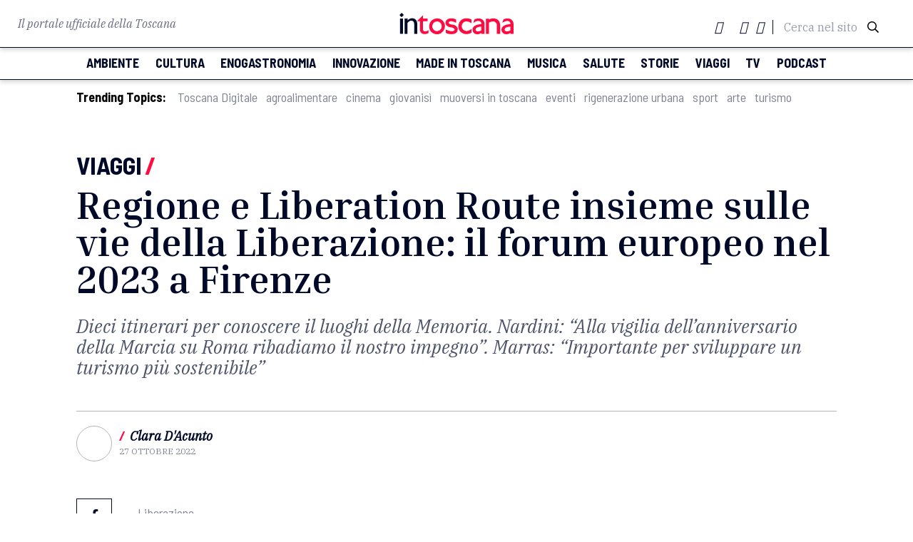

--- FILE ---
content_type: text/html; charset=UTF-8
request_url: https://www.intoscana.it/it/regione-e-liberation-route-insieme-sulle-vie-della-liberazione-il-forum-europeo-nel-2023-a-firenze/
body_size: 21387
content:
<!doctype html>
<html lang="it-IT">

<head><meta charset="UTF-8"><script>if(navigator.userAgent.match(/MSIE|Internet Explorer/i)||navigator.userAgent.match(/Trident\/7\..*?rv:11/i)){var href=document.location.href;if(!href.match(/[?&]nowprocket/)){if(href.indexOf("?")==-1){if(href.indexOf("#")==-1){document.location.href=href+"?nowprocket=1"}else{document.location.href=href.replace("#","?nowprocket=1#")}}else{if(href.indexOf("#")==-1){document.location.href=href+"&nowprocket=1"}else{document.location.href=href.replace("#","&nowprocket=1#")}}}}</script><script>(()=>{class RocketLazyLoadScripts{constructor(){this.v="2.0.3",this.userEvents=["keydown","keyup","mousedown","mouseup","mousemove","mouseover","mouseenter","mouseout","mouseleave","touchmove","touchstart","touchend","touchcancel","wheel","click","dblclick","input","visibilitychange"],this.attributeEvents=["onblur","onclick","oncontextmenu","ondblclick","onfocus","onmousedown","onmouseenter","onmouseleave","onmousemove","onmouseout","onmouseover","onmouseup","onmousewheel","onscroll","onsubmit"]}async t(){this.i(),this.o(),/iP(ad|hone)/.test(navigator.userAgent)&&this.h(),this.u(),this.l(this),this.m(),this.k(this),this.p(this),this._(),await Promise.all([this.R(),this.L()]),this.lastBreath=Date.now(),this.S(this),this.P(),this.D(),this.O(),this.M(),await this.C(this.delayedScripts.normal),await this.C(this.delayedScripts.defer),await this.C(this.delayedScripts.async),this.F("domReady"),await this.T(),await this.j(),await this.I(),this.F("windowLoad"),await this.A(),window.dispatchEvent(new Event("rocket-allScriptsLoaded")),this.everythingLoaded=!0,this.lastTouchEnd&&await new Promise((t=>setTimeout(t,500-Date.now()+this.lastTouchEnd))),this.H(),this.F("all"),this.U(),this.W()}i(){this.CSPIssue=sessionStorage.getItem("rocketCSPIssue"),document.addEventListener("securitypolicyviolation",(t=>{this.CSPIssue||"script-src-elem"!==t.violatedDirective||"data"!==t.blockedURI||(this.CSPIssue=!0,sessionStorage.setItem("rocketCSPIssue",!0))}),{isRocket:!0})}o(){window.addEventListener("pageshow",(t=>{this.persisted=t.persisted,this.realWindowLoadedFired=!0}),{isRocket:!0}),window.addEventListener("pagehide",(()=>{this.onFirstUserAction=null}),{isRocket:!0})}h(){let t;function e(e){t=e}window.addEventListener("touchstart",e,{isRocket:!0}),window.addEventListener("touchend",(function i(o){Math.abs(o.changedTouches[0].pageX-t.changedTouches[0].pageX)<10&&Math.abs(o.changedTouches[0].pageY-t.changedTouches[0].pageY)<10&&o.timeStamp-t.timeStamp<200&&(o.target.dispatchEvent(new PointerEvent("click",{target:o.target,bubbles:!0,cancelable:!0,detail:1})),event.preventDefault(),window.removeEventListener("touchstart",e,{isRocket:!0}),window.removeEventListener("touchend",i,{isRocket:!0}))}),{isRocket:!0})}q(t){this.userActionTriggered||("mousemove"!==t.type||this.firstMousemoveIgnored?"keyup"===t.type||"mouseover"===t.type||"mouseout"===t.type||(this.userActionTriggered=!0,this.onFirstUserAction&&this.onFirstUserAction()):this.firstMousemoveIgnored=!0),"click"===t.type&&t.preventDefault(),this.savedUserEvents.length>0&&(t.stopPropagation(),t.stopImmediatePropagation()),"touchstart"===this.lastEvent&&"touchend"===t.type&&(this.lastTouchEnd=Date.now()),"click"===t.type&&(this.lastTouchEnd=0),this.lastEvent=t.type,this.savedUserEvents.push(t)}u(){this.savedUserEvents=[],this.userEventHandler=this.q.bind(this),this.userEvents.forEach((t=>window.addEventListener(t,this.userEventHandler,{passive:!1,isRocket:!0})))}U(){this.userEvents.forEach((t=>window.removeEventListener(t,this.userEventHandler,{passive:!1,isRocket:!0}))),this.savedUserEvents.forEach((t=>{t.target.dispatchEvent(new window[t.constructor.name](t.type,t))}))}m(){this.eventsMutationObserver=new MutationObserver((t=>{const e="return false";for(const i of t){if("attributes"===i.type){const t=i.target.getAttribute(i.attributeName);t&&t!==e&&(i.target.setAttribute("data-rocket-"+i.attributeName,t),i.target["rocket"+i.attributeName]=new Function("event",t),i.target.setAttribute(i.attributeName,e))}"childList"===i.type&&i.addedNodes.forEach((t=>{if(t.nodeType===Node.ELEMENT_NODE)for(const i of t.attributes)this.attributeEvents.includes(i.name)&&i.value&&""!==i.value&&(t.setAttribute("data-rocket-"+i.name,i.value),t["rocket"+i.name]=new Function("event",i.value),t.setAttribute(i.name,e))}))}})),this.eventsMutationObserver.observe(document,{subtree:!0,childList:!0,attributeFilter:this.attributeEvents})}H(){this.eventsMutationObserver.disconnect(),this.attributeEvents.forEach((t=>{document.querySelectorAll("[data-rocket-"+t+"]").forEach((e=>{e.setAttribute(t,e.getAttribute("data-rocket-"+t)),e.removeAttribute("data-rocket-"+t)}))}))}k(t){Object.defineProperty(HTMLElement.prototype,"onclick",{get(){return this.rocketonclick||null},set(e){this.rocketonclick=e,this.setAttribute(t.everythingLoaded?"onclick":"data-rocket-onclick","this.rocketonclick(event)")}})}S(t){function e(e,i){let o=e[i];e[i]=null,Object.defineProperty(e,i,{get:()=>o,set(s){t.everythingLoaded?o=s:e["rocket"+i]=o=s}})}e(document,"onreadystatechange"),e(window,"onload"),e(window,"onpageshow");try{Object.defineProperty(document,"readyState",{get:()=>t.rocketReadyState,set(e){t.rocketReadyState=e},configurable:!0}),document.readyState="loading"}catch(t){console.log("WPRocket DJE readyState conflict, bypassing")}}l(t){this.originalAddEventListener=EventTarget.prototype.addEventListener,this.originalRemoveEventListener=EventTarget.prototype.removeEventListener,this.savedEventListeners=[],EventTarget.prototype.addEventListener=function(e,i,o){o&&o.isRocket||!t.B(e,this)&&!t.userEvents.includes(e)||t.B(e,this)&&!t.userActionTriggered||e.startsWith("rocket-")||t.everythingLoaded?t.originalAddEventListener.call(this,e,i,o):t.savedEventListeners.push({target:this,remove:!1,type:e,func:i,options:o})},EventTarget.prototype.removeEventListener=function(e,i,o){o&&o.isRocket||!t.B(e,this)&&!t.userEvents.includes(e)||t.B(e,this)&&!t.userActionTriggered||e.startsWith("rocket-")||t.everythingLoaded?t.originalRemoveEventListener.call(this,e,i,o):t.savedEventListeners.push({target:this,remove:!0,type:e,func:i,options:o})}}F(t){"all"===t&&(EventTarget.prototype.addEventListener=this.originalAddEventListener,EventTarget.prototype.removeEventListener=this.originalRemoveEventListener),this.savedEventListeners=this.savedEventListeners.filter((e=>{let i=e.type,o=e.target||window;return"domReady"===t&&"DOMContentLoaded"!==i&&"readystatechange"!==i||("windowLoad"===t&&"load"!==i&&"readystatechange"!==i&&"pageshow"!==i||(this.B(i,o)&&(i="rocket-"+i),e.remove?o.removeEventListener(i,e.func,e.options):o.addEventListener(i,e.func,e.options),!1))}))}p(t){let e;function i(e){return t.everythingLoaded?e:e.split(" ").map((t=>"load"===t||t.startsWith("load.")?"rocket-jquery-load":t)).join(" ")}function o(o){function s(e){const s=o.fn[e];o.fn[e]=o.fn.init.prototype[e]=function(){return this[0]===window&&t.userActionTriggered&&("string"==typeof arguments[0]||arguments[0]instanceof String?arguments[0]=i(arguments[0]):"object"==typeof arguments[0]&&Object.keys(arguments[0]).forEach((t=>{const e=arguments[0][t];delete arguments[0][t],arguments[0][i(t)]=e}))),s.apply(this,arguments),this}}if(o&&o.fn&&!t.allJQueries.includes(o)){const e={DOMContentLoaded:[],"rocket-DOMContentLoaded":[]};for(const t in e)document.addEventListener(t,(()=>{e[t].forEach((t=>t()))}),{isRocket:!0});o.fn.ready=o.fn.init.prototype.ready=function(i){function s(){parseInt(o.fn.jquery)>2?setTimeout((()=>i.bind(document)(o))):i.bind(document)(o)}return t.realDomReadyFired?!t.userActionTriggered||t.fauxDomReadyFired?s():e["rocket-DOMContentLoaded"].push(s):e.DOMContentLoaded.push(s),o([])},s("on"),s("one"),s("off"),t.allJQueries.push(o)}e=o}t.allJQueries=[],o(window.jQuery),Object.defineProperty(window,"jQuery",{get:()=>e,set(t){o(t)}})}P(){const t=new Map;document.write=document.writeln=function(e){const i=document.currentScript,o=document.createRange(),s=i.parentElement;let n=t.get(i);void 0===n&&(n=i.nextSibling,t.set(i,n));const c=document.createDocumentFragment();o.setStart(c,0),c.appendChild(o.createContextualFragment(e)),s.insertBefore(c,n)}}async R(){return new Promise((t=>{this.userActionTriggered?t():this.onFirstUserAction=t}))}async L(){return new Promise((t=>{document.addEventListener("DOMContentLoaded",(()=>{this.realDomReadyFired=!0,t()}),{isRocket:!0})}))}async I(){return this.realWindowLoadedFired?Promise.resolve():new Promise((t=>{window.addEventListener("load",t,{isRocket:!0})}))}M(){this.pendingScripts=[];this.scriptsMutationObserver=new MutationObserver((t=>{for(const e of t)e.addedNodes.forEach((t=>{"SCRIPT"!==t.tagName||t.noModule||t.isWPRocket||this.pendingScripts.push({script:t,promise:new Promise((e=>{const i=()=>{const i=this.pendingScripts.findIndex((e=>e.script===t));i>=0&&this.pendingScripts.splice(i,1),e()};t.addEventListener("load",i,{isRocket:!0}),t.addEventListener("error",i,{isRocket:!0}),setTimeout(i,1e3)}))})}))})),this.scriptsMutationObserver.observe(document,{childList:!0,subtree:!0})}async j(){await this.J(),this.pendingScripts.length?(await this.pendingScripts[0].promise,await this.j()):this.scriptsMutationObserver.disconnect()}D(){this.delayedScripts={normal:[],async:[],defer:[]},document.querySelectorAll("script[type$=rocketlazyloadscript]").forEach((t=>{t.hasAttribute("data-rocket-src")?t.hasAttribute("async")&&!1!==t.async?this.delayedScripts.async.push(t):t.hasAttribute("defer")&&!1!==t.defer||"module"===t.getAttribute("data-rocket-type")?this.delayedScripts.defer.push(t):this.delayedScripts.normal.push(t):this.delayedScripts.normal.push(t)}))}async _(){await this.L();let t=[];document.querySelectorAll("script[type$=rocketlazyloadscript][data-rocket-src]").forEach((e=>{let i=e.getAttribute("data-rocket-src");if(i&&!i.startsWith("data:")){i.startsWith("//")&&(i=location.protocol+i);try{const o=new URL(i).origin;o!==location.origin&&t.push({src:o,crossOrigin:e.crossOrigin||"module"===e.getAttribute("data-rocket-type")})}catch(t){}}})),t=[...new Map(t.map((t=>[JSON.stringify(t),t]))).values()],this.N(t,"preconnect")}async $(t){if(await this.G(),!0!==t.noModule||!("noModule"in HTMLScriptElement.prototype))return new Promise((e=>{let i;function o(){(i||t).setAttribute("data-rocket-status","executed"),e()}try{if(navigator.userAgent.includes("Firefox/")||""===navigator.vendor||this.CSPIssue)i=document.createElement("script"),[...t.attributes].forEach((t=>{let e=t.nodeName;"type"!==e&&("data-rocket-type"===e&&(e="type"),"data-rocket-src"===e&&(e="src"),i.setAttribute(e,t.nodeValue))})),t.text&&(i.text=t.text),t.nonce&&(i.nonce=t.nonce),i.hasAttribute("src")?(i.addEventListener("load",o,{isRocket:!0}),i.addEventListener("error",(()=>{i.setAttribute("data-rocket-status","failed-network"),e()}),{isRocket:!0}),setTimeout((()=>{i.isConnected||e()}),1)):(i.text=t.text,o()),i.isWPRocket=!0,t.parentNode.replaceChild(i,t);else{const i=t.getAttribute("data-rocket-type"),s=t.getAttribute("data-rocket-src");i?(t.type=i,t.removeAttribute("data-rocket-type")):t.removeAttribute("type"),t.addEventListener("load",o,{isRocket:!0}),t.addEventListener("error",(i=>{this.CSPIssue&&i.target.src.startsWith("data:")?(console.log("WPRocket: CSP fallback activated"),t.removeAttribute("src"),this.$(t).then(e)):(t.setAttribute("data-rocket-status","failed-network"),e())}),{isRocket:!0}),s?(t.fetchPriority="high",t.removeAttribute("data-rocket-src"),t.src=s):t.src="data:text/javascript;base64,"+window.btoa(unescape(encodeURIComponent(t.text)))}}catch(i){t.setAttribute("data-rocket-status","failed-transform"),e()}}));t.setAttribute("data-rocket-status","skipped")}async C(t){const e=t.shift();return e?(e.isConnected&&await this.$(e),this.C(t)):Promise.resolve()}O(){this.N([...this.delayedScripts.normal,...this.delayedScripts.defer,...this.delayedScripts.async],"preload")}N(t,e){this.trash=this.trash||[];let i=!0;var o=document.createDocumentFragment();t.forEach((t=>{const s=t.getAttribute&&t.getAttribute("data-rocket-src")||t.src;if(s&&!s.startsWith("data:")){const n=document.createElement("link");n.href=s,n.rel=e,"preconnect"!==e&&(n.as="script",n.fetchPriority=i?"high":"low"),t.getAttribute&&"module"===t.getAttribute("data-rocket-type")&&(n.crossOrigin=!0),t.crossOrigin&&(n.crossOrigin=t.crossOrigin),t.integrity&&(n.integrity=t.integrity),t.nonce&&(n.nonce=t.nonce),o.appendChild(n),this.trash.push(n),i=!1}})),document.head.appendChild(o)}W(){this.trash.forEach((t=>t.remove()))}async T(){try{document.readyState="interactive"}catch(t){}this.fauxDomReadyFired=!0;try{await this.G(),document.dispatchEvent(new Event("rocket-readystatechange")),await this.G(),document.rocketonreadystatechange&&document.rocketonreadystatechange(),await this.G(),document.dispatchEvent(new Event("rocket-DOMContentLoaded")),await this.G(),window.dispatchEvent(new Event("rocket-DOMContentLoaded"))}catch(t){console.error(t)}}async A(){try{document.readyState="complete"}catch(t){}try{await this.G(),document.dispatchEvent(new Event("rocket-readystatechange")),await this.G(),document.rocketonreadystatechange&&document.rocketonreadystatechange(),await this.G(),window.dispatchEvent(new Event("rocket-load")),await this.G(),window.rocketonload&&window.rocketonload(),await this.G(),this.allJQueries.forEach((t=>t(window).trigger("rocket-jquery-load"))),await this.G();const t=new Event("rocket-pageshow");t.persisted=this.persisted,window.dispatchEvent(t),await this.G(),window.rocketonpageshow&&window.rocketonpageshow({persisted:this.persisted})}catch(t){console.error(t)}}async G(){Date.now()-this.lastBreath>45&&(await this.J(),this.lastBreath=Date.now())}async J(){return document.hidden?new Promise((t=>setTimeout(t))):new Promise((t=>requestAnimationFrame(t)))}B(t,e){return e===document&&"readystatechange"===t||(e===document&&"DOMContentLoaded"===t||(e===window&&"DOMContentLoaded"===t||(e===window&&"load"===t||e===window&&"pageshow"===t)))}static run(){(new RocketLazyLoadScripts).t()}}RocketLazyLoadScripts.run()})();</script>
  
  <meta name="viewport" content="width=device-width, initial-scale=1">
  <meta name="facebook-domain-verification" content="nk9e2gdicphgqua1hjqawl3tgu821t" />
      <link rel="profile" href="https://gmpg.org/xfn/11">
  <script type="rocketlazyloadscript" data-rocket-src="https://kit.fontawesome.com/4e780f5d47.js" crossorigin="anonymous"></script>
    <link rel="stylesheet" href="https://pro.fontawesome.com/releases/v5.13.0/css/all.css" integrity="sha384-IIED/eyOkM6ihtOiQsX2zizxFBphgnv1zbe1bKA+njdFzkr6cDNy16jfIKWu4FNH" crossorigin="anonymous">
    <link href="https://fonts.googleapis.com/icon?family=Material+Icons" rel="stylesheet">
  <link rel="stylesheet" type="text/css" href="//cdn.jsdelivr.net/npm/slick-carousel@1.8.1/slick/slick.css">
  <link rel="stylesheet" type="text/css" href="//cdn.jsdelivr.net/npm/slick-carousel@1.8.1/slick/slick-theme.css">
  <link rel="stylesheet" href="https://cdnjs.cloudflare.com/ajax/libs/jquery-modal/0.9.1/jquery.modal.min.css">
  <link rel="shortcut icon" href="/wp-content/themes/intoscana2020/favicon-intoscana.png">
  <meta name='robots' content='index, follow, max-image-preview:large, max-snippet:-1, max-video-preview:-1' />
	<style>img:is([sizes="auto" i], [sizes^="auto," i]) { contain-intrinsic-size: 3000px 1500px }</style>
	
	<!-- This site is optimized with the Yoast SEO Premium plugin v24.2 (Yoast SEO v25.6) - https://yoast.com/wordpress/plugins/seo/ -->
	<title>Regione e Liberation Route insieme sulle vie della Liberazione: il forum europeo nel 2023 a Firenze - intoscana</title>
<link crossorigin data-rocket-preconnect href="https://pro.fontawesome.com" rel="preconnect">
<link crossorigin data-rocket-preconnect href="https://fonts.googleapis.com" rel="preconnect">
<link crossorigin data-rocket-preconnect href="https://cdn.jsdelivr.net" rel="preconnect">
<link crossorigin data-rocket-preconnect href="https://cdnjs.cloudflare.com" rel="preconnect">
	<meta name="description" content="Dieci itinerari per conoscere il luoghi della Memoria. Nardini: &quot;Alla vigilia dell&#039;anniversario della Marcia su Roma ribadiamo il nostro impegno&quot;. Marras: &quot;Importante per sviluppare un turismo più sostenibile&quot;" />
	<link rel="canonical" href="https://www.intoscana.it/it/regione-e-liberation-route-insieme-sulle-vie-della-liberazione-il-forum-europeo-nel-2023-a-firenze/" />
	<meta property="og:locale" content="it_IT" />
	<meta property="og:type" content="article" />
	<meta property="og:title" content="Regione e Liberation Route insieme sulle vie della Liberazione: il forum europeo nel 2023 a Firenze" />
	<meta property="og:description" content="Dieci itinerari per conoscere il luoghi della Memoria. Nardini: &quot;Alla vigilia dell&#039;anniversario della Marcia su Roma ribadiamo il nostro impegno&quot;. Marras: &quot;Importante per sviluppare un turismo più sostenibile&quot;" />
	<meta property="og:url" content="https://www.intoscana.it/it/regione-e-liberation-route-insieme-sulle-vie-della-liberazione-il-forum-europeo-nel-2023-a-firenze/" />
	<meta property="og:site_name" content="intoscana" />
	<meta property="article:publisher" content="https://www.facebook.com/intoscana.it" />
	<meta property="article:published_time" content="2022-10-27T14:57:32+00:00" />
	<meta property="og:image" content="https://www.intoscana.it/wp-content/uploads/Eppure-era-bella-la-sera_spettacolo-sulla-Resistenza-in-occasione-dellanniversario-liberazione-Scandicci.jpg" />
	<meta property="og:image:width" content="960" />
	<meta property="og:image:height" content="663" />
	<meta property="og:image:type" content="image/jpeg" />
	<meta name="author" content="Clara D&#039;Acunto" />
	<meta name="twitter:card" content="summary_large_image" />
	<meta name="twitter:creator" content="@intoscana" />
	<meta name="twitter:site" content="@intoscana" />
	<meta name="twitter:label1" content="Written by" />
	<meta name="twitter:data1" content="Clara D&#039;Acunto" />
	<meta name="twitter:label2" content="Est. reading time" />
	<meta name="twitter:data2" content="3 minuti" />
	<script type="application/ld+json" class="yoast-schema-graph">{"@context":"https://schema.org","@graph":[{"@type":"WebPage","@id":"https://www.intoscana.it/it/regione-e-liberation-route-insieme-sulle-vie-della-liberazione-il-forum-europeo-nel-2023-a-firenze/","url":"https://www.intoscana.it/it/regione-e-liberation-route-insieme-sulle-vie-della-liberazione-il-forum-europeo-nel-2023-a-firenze/","name":"Regione e Liberation Route insieme sulle vie della Liberazione: il forum europeo nel 2023 a Firenze - intoscana","isPartOf":{"@id":"https://www.intoscana.it/it/#website"},"primaryImageOfPage":{"@id":"https://www.intoscana.it/it/regione-e-liberation-route-insieme-sulle-vie-della-liberazione-il-forum-europeo-nel-2023-a-firenze/#primaryimage"},"image":{"@id":"https://www.intoscana.it/it/regione-e-liberation-route-insieme-sulle-vie-della-liberazione-il-forum-europeo-nel-2023-a-firenze/#primaryimage"},"thumbnailUrl":"https://www.intoscana.it/wp-content/uploads/Eppure-era-bella-la-sera_spettacolo-sulla-Resistenza-in-occasione-dellanniversario-liberazione-Scandicci.jpg","datePublished":"2022-10-27T14:57:32+00:00","author":{"@id":"https://www.intoscana.it/it/#/schema/person/137419af9ef5d385bde52864a841e6ce"},"description":"Dieci itinerari per conoscere il luoghi della Memoria. Nardini: \"Alla vigilia dell'anniversario della Marcia su Roma ribadiamo il nostro impegno\". Marras: \"Importante per sviluppare un turismo più sostenibile\"","breadcrumb":{"@id":"https://www.intoscana.it/it/regione-e-liberation-route-insieme-sulle-vie-della-liberazione-il-forum-europeo-nel-2023-a-firenze/#breadcrumb"},"inLanguage":"it-IT","potentialAction":[{"@type":"ReadAction","target":["https://www.intoscana.it/it/regione-e-liberation-route-insieme-sulle-vie-della-liberazione-il-forum-europeo-nel-2023-a-firenze/"]}]},{"@type":"ImageObject","inLanguage":"it-IT","@id":"https://www.intoscana.it/it/regione-e-liberation-route-insieme-sulle-vie-della-liberazione-il-forum-europeo-nel-2023-a-firenze/#primaryimage","url":"https://www.intoscana.it/wp-content/uploads/Eppure-era-bella-la-sera_spettacolo-sulla-Resistenza-in-occasione-dellanniversario-liberazione-Scandicci.jpg","contentUrl":"https://www.intoscana.it/wp-content/uploads/Eppure-era-bella-la-sera_spettacolo-sulla-Resistenza-in-occasione-dellanniversario-liberazione-Scandicci.jpg","width":960,"height":663},{"@type":"BreadcrumbList","@id":"https://www.intoscana.it/it/regione-e-liberation-route-insieme-sulle-vie-della-liberazione-il-forum-europeo-nel-2023-a-firenze/#breadcrumb","itemListElement":[{"@type":"ListItem","position":1,"name":"Home","item":"https://www.intoscana.it/it/"},{"@type":"ListItem","position":2,"name":"Regione e Liberation Route insieme sulle vie della Liberazione: il forum europeo nel 2023 a Firenze"}]},{"@type":"WebSite","@id":"https://www.intoscana.it/it/#website","url":"https://www.intoscana.it/it/","name":"intoscana","description":"","potentialAction":[{"@type":"SearchAction","target":{"@type":"EntryPoint","urlTemplate":"https://www.intoscana.it/it/?s={search_term_string}"},"query-input":{"@type":"PropertyValueSpecification","valueRequired":true,"valueName":"search_term_string"}}],"inLanguage":"it-IT"},{"@type":"Person","@id":"https://www.intoscana.it/it/#/schema/person/137419af9ef5d385bde52864a841e6ce","name":"Clara D'Acunto","url":"https://www.intoscana.it/it/author/clara-d_acunto/"}]}</script>
	<!-- / Yoast SEO Premium plugin. -->



<style id='wp-emoji-styles-inline-css'>

	img.wp-smiley, img.emoji {
		display: inline !important;
		border: none !important;
		box-shadow: none !important;
		height: 1em !important;
		width: 1em !important;
		margin: 0 0.07em !important;
		vertical-align: -0.1em !important;
		background: none !important;
		padding: 0 !important;
	}
</style>
<link rel='stylesheet' id='wp-block-library-css' href='https://www.intoscana.it/wp-includes/css/dist/block-library/style.min.css?ver=6.8.2' media='all' />
<style id='classic-theme-styles-inline-css'>
/*! This file is auto-generated */
.wp-block-button__link{color:#fff;background-color:#32373c;border-radius:9999px;box-shadow:none;text-decoration:none;padding:calc(.667em + 2px) calc(1.333em + 2px);font-size:1.125em}.wp-block-file__button{background:#32373c;color:#fff;text-decoration:none}
</style>
<style id='global-styles-inline-css'>
:root{--wp--preset--aspect-ratio--square: 1;--wp--preset--aspect-ratio--4-3: 4/3;--wp--preset--aspect-ratio--3-4: 3/4;--wp--preset--aspect-ratio--3-2: 3/2;--wp--preset--aspect-ratio--2-3: 2/3;--wp--preset--aspect-ratio--16-9: 16/9;--wp--preset--aspect-ratio--9-16: 9/16;--wp--preset--color--black: #000000;--wp--preset--color--cyan-bluish-gray: #abb8c3;--wp--preset--color--white: #ffffff;--wp--preset--color--pale-pink: #f78da7;--wp--preset--color--vivid-red: #cf2e2e;--wp--preset--color--luminous-vivid-orange: #ff6900;--wp--preset--color--luminous-vivid-amber: #fcb900;--wp--preset--color--light-green-cyan: #7bdcb5;--wp--preset--color--vivid-green-cyan: #00d084;--wp--preset--color--pale-cyan-blue: #8ed1fc;--wp--preset--color--vivid-cyan-blue: #0693e3;--wp--preset--color--vivid-purple: #9b51e0;--wp--preset--gradient--vivid-cyan-blue-to-vivid-purple: linear-gradient(135deg,rgba(6,147,227,1) 0%,rgb(155,81,224) 100%);--wp--preset--gradient--light-green-cyan-to-vivid-green-cyan: linear-gradient(135deg,rgb(122,220,180) 0%,rgb(0,208,130) 100%);--wp--preset--gradient--luminous-vivid-amber-to-luminous-vivid-orange: linear-gradient(135deg,rgba(252,185,0,1) 0%,rgba(255,105,0,1) 100%);--wp--preset--gradient--luminous-vivid-orange-to-vivid-red: linear-gradient(135deg,rgba(255,105,0,1) 0%,rgb(207,46,46) 100%);--wp--preset--gradient--very-light-gray-to-cyan-bluish-gray: linear-gradient(135deg,rgb(238,238,238) 0%,rgb(169,184,195) 100%);--wp--preset--gradient--cool-to-warm-spectrum: linear-gradient(135deg,rgb(74,234,220) 0%,rgb(151,120,209) 20%,rgb(207,42,186) 40%,rgb(238,44,130) 60%,rgb(251,105,98) 80%,rgb(254,248,76) 100%);--wp--preset--gradient--blush-light-purple: linear-gradient(135deg,rgb(255,206,236) 0%,rgb(152,150,240) 100%);--wp--preset--gradient--blush-bordeaux: linear-gradient(135deg,rgb(254,205,165) 0%,rgb(254,45,45) 50%,rgb(107,0,62) 100%);--wp--preset--gradient--luminous-dusk: linear-gradient(135deg,rgb(255,203,112) 0%,rgb(199,81,192) 50%,rgb(65,88,208) 100%);--wp--preset--gradient--pale-ocean: linear-gradient(135deg,rgb(255,245,203) 0%,rgb(182,227,212) 50%,rgb(51,167,181) 100%);--wp--preset--gradient--electric-grass: linear-gradient(135deg,rgb(202,248,128) 0%,rgb(113,206,126) 100%);--wp--preset--gradient--midnight: linear-gradient(135deg,rgb(2,3,129) 0%,rgb(40,116,252) 100%);--wp--preset--font-size--small: 13px;--wp--preset--font-size--medium: 20px;--wp--preset--font-size--large: 36px;--wp--preset--font-size--x-large: 42px;--wp--preset--spacing--20: 0.44rem;--wp--preset--spacing--30: 0.67rem;--wp--preset--spacing--40: 1rem;--wp--preset--spacing--50: 1.5rem;--wp--preset--spacing--60: 2.25rem;--wp--preset--spacing--70: 3.38rem;--wp--preset--spacing--80: 5.06rem;--wp--preset--shadow--natural: 6px 6px 9px rgba(0, 0, 0, 0.2);--wp--preset--shadow--deep: 12px 12px 50px rgba(0, 0, 0, 0.4);--wp--preset--shadow--sharp: 6px 6px 0px rgba(0, 0, 0, 0.2);--wp--preset--shadow--outlined: 6px 6px 0px -3px rgba(255, 255, 255, 1), 6px 6px rgba(0, 0, 0, 1);--wp--preset--shadow--crisp: 6px 6px 0px rgba(0, 0, 0, 1);}:where(.is-layout-flex){gap: 0.5em;}:where(.is-layout-grid){gap: 0.5em;}body .is-layout-flex{display: flex;}.is-layout-flex{flex-wrap: wrap;align-items: center;}.is-layout-flex > :is(*, div){margin: 0;}body .is-layout-grid{display: grid;}.is-layout-grid > :is(*, div){margin: 0;}:where(.wp-block-columns.is-layout-flex){gap: 2em;}:where(.wp-block-columns.is-layout-grid){gap: 2em;}:where(.wp-block-post-template.is-layout-flex){gap: 1.25em;}:where(.wp-block-post-template.is-layout-grid){gap: 1.25em;}.has-black-color{color: var(--wp--preset--color--black) !important;}.has-cyan-bluish-gray-color{color: var(--wp--preset--color--cyan-bluish-gray) !important;}.has-white-color{color: var(--wp--preset--color--white) !important;}.has-pale-pink-color{color: var(--wp--preset--color--pale-pink) !important;}.has-vivid-red-color{color: var(--wp--preset--color--vivid-red) !important;}.has-luminous-vivid-orange-color{color: var(--wp--preset--color--luminous-vivid-orange) !important;}.has-luminous-vivid-amber-color{color: var(--wp--preset--color--luminous-vivid-amber) !important;}.has-light-green-cyan-color{color: var(--wp--preset--color--light-green-cyan) !important;}.has-vivid-green-cyan-color{color: var(--wp--preset--color--vivid-green-cyan) !important;}.has-pale-cyan-blue-color{color: var(--wp--preset--color--pale-cyan-blue) !important;}.has-vivid-cyan-blue-color{color: var(--wp--preset--color--vivid-cyan-blue) !important;}.has-vivid-purple-color{color: var(--wp--preset--color--vivid-purple) !important;}.has-black-background-color{background-color: var(--wp--preset--color--black) !important;}.has-cyan-bluish-gray-background-color{background-color: var(--wp--preset--color--cyan-bluish-gray) !important;}.has-white-background-color{background-color: var(--wp--preset--color--white) !important;}.has-pale-pink-background-color{background-color: var(--wp--preset--color--pale-pink) !important;}.has-vivid-red-background-color{background-color: var(--wp--preset--color--vivid-red) !important;}.has-luminous-vivid-orange-background-color{background-color: var(--wp--preset--color--luminous-vivid-orange) !important;}.has-luminous-vivid-amber-background-color{background-color: var(--wp--preset--color--luminous-vivid-amber) !important;}.has-light-green-cyan-background-color{background-color: var(--wp--preset--color--light-green-cyan) !important;}.has-vivid-green-cyan-background-color{background-color: var(--wp--preset--color--vivid-green-cyan) !important;}.has-pale-cyan-blue-background-color{background-color: var(--wp--preset--color--pale-cyan-blue) !important;}.has-vivid-cyan-blue-background-color{background-color: var(--wp--preset--color--vivid-cyan-blue) !important;}.has-vivid-purple-background-color{background-color: var(--wp--preset--color--vivid-purple) !important;}.has-black-border-color{border-color: var(--wp--preset--color--black) !important;}.has-cyan-bluish-gray-border-color{border-color: var(--wp--preset--color--cyan-bluish-gray) !important;}.has-white-border-color{border-color: var(--wp--preset--color--white) !important;}.has-pale-pink-border-color{border-color: var(--wp--preset--color--pale-pink) !important;}.has-vivid-red-border-color{border-color: var(--wp--preset--color--vivid-red) !important;}.has-luminous-vivid-orange-border-color{border-color: var(--wp--preset--color--luminous-vivid-orange) !important;}.has-luminous-vivid-amber-border-color{border-color: var(--wp--preset--color--luminous-vivid-amber) !important;}.has-light-green-cyan-border-color{border-color: var(--wp--preset--color--light-green-cyan) !important;}.has-vivid-green-cyan-border-color{border-color: var(--wp--preset--color--vivid-green-cyan) !important;}.has-pale-cyan-blue-border-color{border-color: var(--wp--preset--color--pale-cyan-blue) !important;}.has-vivid-cyan-blue-border-color{border-color: var(--wp--preset--color--vivid-cyan-blue) !important;}.has-vivid-purple-border-color{border-color: var(--wp--preset--color--vivid-purple) !important;}.has-vivid-cyan-blue-to-vivid-purple-gradient-background{background: var(--wp--preset--gradient--vivid-cyan-blue-to-vivid-purple) !important;}.has-light-green-cyan-to-vivid-green-cyan-gradient-background{background: var(--wp--preset--gradient--light-green-cyan-to-vivid-green-cyan) !important;}.has-luminous-vivid-amber-to-luminous-vivid-orange-gradient-background{background: var(--wp--preset--gradient--luminous-vivid-amber-to-luminous-vivid-orange) !important;}.has-luminous-vivid-orange-to-vivid-red-gradient-background{background: var(--wp--preset--gradient--luminous-vivid-orange-to-vivid-red) !important;}.has-very-light-gray-to-cyan-bluish-gray-gradient-background{background: var(--wp--preset--gradient--very-light-gray-to-cyan-bluish-gray) !important;}.has-cool-to-warm-spectrum-gradient-background{background: var(--wp--preset--gradient--cool-to-warm-spectrum) !important;}.has-blush-light-purple-gradient-background{background: var(--wp--preset--gradient--blush-light-purple) !important;}.has-blush-bordeaux-gradient-background{background: var(--wp--preset--gradient--blush-bordeaux) !important;}.has-luminous-dusk-gradient-background{background: var(--wp--preset--gradient--luminous-dusk) !important;}.has-pale-ocean-gradient-background{background: var(--wp--preset--gradient--pale-ocean) !important;}.has-electric-grass-gradient-background{background: var(--wp--preset--gradient--electric-grass) !important;}.has-midnight-gradient-background{background: var(--wp--preset--gradient--midnight) !important;}.has-small-font-size{font-size: var(--wp--preset--font-size--small) !important;}.has-medium-font-size{font-size: var(--wp--preset--font-size--medium) !important;}.has-large-font-size{font-size: var(--wp--preset--font-size--large) !important;}.has-x-large-font-size{font-size: var(--wp--preset--font-size--x-large) !important;}
:where(.wp-block-post-template.is-layout-flex){gap: 1.25em;}:where(.wp-block-post-template.is-layout-grid){gap: 1.25em;}
:where(.wp-block-columns.is-layout-flex){gap: 2em;}:where(.wp-block-columns.is-layout-grid){gap: 2em;}
:root :where(.wp-block-pullquote){font-size: 1.5em;line-height: 1.6;}
</style>
<link rel='stylesheet' id='intoscana-style-css' href='https://www.intoscana.it/wp-content/themes/intoscana2020/style.css?ver=1.0.0' media='all' />
<link rel='stylesheet' id='moove_gdpr_frontend-css' href='https://www.intoscana.it/wp-content/plugins/gdpr-cookie-compliance/dist/styles/gdpr-main.css?ver=4.16.1' media='all' />
<style id='moove_gdpr_frontend-inline-css'>
#moove_gdpr_cookie_modal,#moove_gdpr_cookie_info_bar,.gdpr_cookie_settings_shortcode_content{font-family:Nunito,sans-serif}#moove_gdpr_save_popup_settings_button{background-color:#373737;color:#fff}#moove_gdpr_save_popup_settings_button:hover{background-color:#000}#moove_gdpr_cookie_info_bar .moove-gdpr-info-bar-container .moove-gdpr-info-bar-content a.mgbutton,#moove_gdpr_cookie_info_bar .moove-gdpr-info-bar-container .moove-gdpr-info-bar-content button.mgbutton{background-color:#0C4DA2}#moove_gdpr_cookie_modal .moove-gdpr-modal-content .moove-gdpr-modal-footer-content .moove-gdpr-button-holder a.mgbutton,#moove_gdpr_cookie_modal .moove-gdpr-modal-content .moove-gdpr-modal-footer-content .moove-gdpr-button-holder button.mgbutton,.gdpr_cookie_settings_shortcode_content .gdpr-shr-button.button-green{background-color:#0C4DA2;border-color:#0C4DA2}#moove_gdpr_cookie_modal .moove-gdpr-modal-content .moove-gdpr-modal-footer-content .moove-gdpr-button-holder a.mgbutton:hover,#moove_gdpr_cookie_modal .moove-gdpr-modal-content .moove-gdpr-modal-footer-content .moove-gdpr-button-holder button.mgbutton:hover,.gdpr_cookie_settings_shortcode_content .gdpr-shr-button.button-green:hover{background-color:#fff;color:#0C4DA2}#moove_gdpr_cookie_modal .moove-gdpr-modal-content .moove-gdpr-modal-close i,#moove_gdpr_cookie_modal .moove-gdpr-modal-content .moove-gdpr-modal-close span.gdpr-icon{background-color:#0C4DA2;border:1px solid #0C4DA2}#moove_gdpr_cookie_info_bar span.change-settings-button.focus-g,#moove_gdpr_cookie_info_bar span.change-settings-button:focus,#moove_gdpr_cookie_info_bar button.change-settings-button.focus-g,#moove_gdpr_cookie_info_bar button.change-settings-button:focus{-webkit-box-shadow:0 0 1px 3px #0C4DA2;-moz-box-shadow:0 0 1px 3px #0C4DA2;box-shadow:0 0 1px 3px #0C4DA2}#moove_gdpr_cookie_modal .moove-gdpr-modal-content .moove-gdpr-modal-close i:hover,#moove_gdpr_cookie_modal .moove-gdpr-modal-content .moove-gdpr-modal-close span.gdpr-icon:hover,#moove_gdpr_cookie_info_bar span[data-href]>u.change-settings-button{color:#0C4DA2}#moove_gdpr_cookie_modal .moove-gdpr-modal-content .moove-gdpr-modal-left-content #moove-gdpr-menu li.menu-item-selected a span.gdpr-icon,#moove_gdpr_cookie_modal .moove-gdpr-modal-content .moove-gdpr-modal-left-content #moove-gdpr-menu li.menu-item-selected button span.gdpr-icon{color:inherit}#moove_gdpr_cookie_modal .moove-gdpr-modal-content .moove-gdpr-modal-left-content #moove-gdpr-menu li a span.gdpr-icon,#moove_gdpr_cookie_modal .moove-gdpr-modal-content .moove-gdpr-modal-left-content #moove-gdpr-menu li button span.gdpr-icon{color:inherit}#moove_gdpr_cookie_modal .gdpr-acc-link{line-height:0;font-size:0;color:transparent;position:absolute}#moove_gdpr_cookie_modal .moove-gdpr-modal-content .moove-gdpr-modal-close:hover i,#moove_gdpr_cookie_modal .moove-gdpr-modal-content .moove-gdpr-modal-left-content #moove-gdpr-menu li a,#moove_gdpr_cookie_modal .moove-gdpr-modal-content .moove-gdpr-modal-left-content #moove-gdpr-menu li button,#moove_gdpr_cookie_modal .moove-gdpr-modal-content .moove-gdpr-modal-left-content #moove-gdpr-menu li button i,#moove_gdpr_cookie_modal .moove-gdpr-modal-content .moove-gdpr-modal-left-content #moove-gdpr-menu li a i,#moove_gdpr_cookie_modal .moove-gdpr-modal-content .moove-gdpr-tab-main .moove-gdpr-tab-main-content a:hover,#moove_gdpr_cookie_info_bar.moove-gdpr-dark-scheme .moove-gdpr-info-bar-container .moove-gdpr-info-bar-content a.mgbutton:hover,#moove_gdpr_cookie_info_bar.moove-gdpr-dark-scheme .moove-gdpr-info-bar-container .moove-gdpr-info-bar-content button.mgbutton:hover,#moove_gdpr_cookie_info_bar.moove-gdpr-dark-scheme .moove-gdpr-info-bar-container .moove-gdpr-info-bar-content a:hover,#moove_gdpr_cookie_info_bar.moove-gdpr-dark-scheme .moove-gdpr-info-bar-container .moove-gdpr-info-bar-content button:hover,#moove_gdpr_cookie_info_bar.moove-gdpr-dark-scheme .moove-gdpr-info-bar-container .moove-gdpr-info-bar-content span.change-settings-button:hover,#moove_gdpr_cookie_info_bar.moove-gdpr-dark-scheme .moove-gdpr-info-bar-container .moove-gdpr-info-bar-content button.change-settings-button:hover,#moove_gdpr_cookie_info_bar.moove-gdpr-dark-scheme .moove-gdpr-info-bar-container .moove-gdpr-info-bar-content u.change-settings-button:hover,#moove_gdpr_cookie_info_bar span[data-href]>u.change-settings-button,#moove_gdpr_cookie_info_bar.moove-gdpr-dark-scheme .moove-gdpr-info-bar-container .moove-gdpr-info-bar-content a.mgbutton.focus-g,#moove_gdpr_cookie_info_bar.moove-gdpr-dark-scheme .moove-gdpr-info-bar-container .moove-gdpr-info-bar-content button.mgbutton.focus-g,#moove_gdpr_cookie_info_bar.moove-gdpr-dark-scheme .moove-gdpr-info-bar-container .moove-gdpr-info-bar-content a.focus-g,#moove_gdpr_cookie_info_bar.moove-gdpr-dark-scheme .moove-gdpr-info-bar-container .moove-gdpr-info-bar-content button.focus-g,#moove_gdpr_cookie_info_bar.moove-gdpr-dark-scheme .moove-gdpr-info-bar-container .moove-gdpr-info-bar-content a.mgbutton:focus,#moove_gdpr_cookie_info_bar.moove-gdpr-dark-scheme .moove-gdpr-info-bar-container .moove-gdpr-info-bar-content button.mgbutton:focus,#moove_gdpr_cookie_info_bar.moove-gdpr-dark-scheme .moove-gdpr-info-bar-container .moove-gdpr-info-bar-content a:focus,#moove_gdpr_cookie_info_bar.moove-gdpr-dark-scheme .moove-gdpr-info-bar-container .moove-gdpr-info-bar-content button:focus,#moove_gdpr_cookie_info_bar.moove-gdpr-dark-scheme .moove-gdpr-info-bar-container .moove-gdpr-info-bar-content span.change-settings-button.focus-g,span.change-settings-button:focus,button.change-settings-button.focus-g,button.change-settings-button:focus,#moove_gdpr_cookie_info_bar.moove-gdpr-dark-scheme .moove-gdpr-info-bar-container .moove-gdpr-info-bar-content u.change-settings-button.focus-g,#moove_gdpr_cookie_info_bar.moove-gdpr-dark-scheme .moove-gdpr-info-bar-container .moove-gdpr-info-bar-content u.change-settings-button:focus{color:#0C4DA2}#moove_gdpr_cookie_modal .moove-gdpr-branding.focus-g span,#moove_gdpr_cookie_modal .moove-gdpr-modal-content .moove-gdpr-tab-main a.focus-g{color:#0C4DA2}#moove_gdpr_cookie_modal.gdpr_lightbox-hide{display:none}
</style>
<script type="rocketlazyloadscript" data-rocket-src="https://www.intoscana.it/wp-includes/js/jquery/jquery.min.js?ver=3.7.1" id="jquery-core-js"></script>
<script type="rocketlazyloadscript" data-rocket-src="https://www.intoscana.it/wp-includes/js/jquery/jquery-migrate.min.js?ver=3.4.1" id="jquery-migrate-js"></script>
<link rel="https://api.w.org/" href="https://www.intoscana.it/it/wp-json/" /><link rel="alternate" title="JSON" type="application/json" href="https://www.intoscana.it/it/wp-json/wp/v2/posts/255253" /><link rel="EditURI" type="application/rsd+xml" title="RSD" href="https://www.intoscana.it/xmlrpc.php?rsd" />
<meta name="generator" content="WordPress 6.8.2" />
<link rel='shortlink' href='https://www.intoscana.it/it/?p=255253' />
<link rel="alternate" title="oEmbed (JSON)" type="application/json+oembed" href="https://www.intoscana.it/it/wp-json/oembed/1.0/embed?url=https%3A%2F%2Fwww.intoscana.it%2Fit%2Fregione-e-liberation-route-insieme-sulle-vie-della-liberazione-il-forum-europeo-nel-2023-a-firenze%2F" />
<link rel="alternate" title="oEmbed (XML)" type="text/xml+oembed" href="https://www.intoscana.it/it/wp-json/oembed/1.0/embed?url=https%3A%2F%2Fwww.intoscana.it%2Fit%2Fregione-e-liberation-route-insieme-sulle-vie-della-liberazione-il-forum-europeo-nel-2023-a-firenze%2F&#038;format=xml" />
<link rel="pingback" href="https://www.intoscana.it/xmlrpc.php"><style type="text/css">.broken_link, a.broken_link {
	text-decoration: line-through;
}</style>  <!-- google analytics -->

    <!-- Google tag (gtag.js) -->
    <script type="rocketlazyloadscript" async data-rocket-src="https://www.googletagmanager.com/gtag/js?id=G-S5H6R03W8R"></script>
    <script type="rocketlazyloadscript">
        window.dataLayer = window.dataLayer || [];
        function gtag(){dataLayer.push(arguments);}
        gtag('js', new Date());

        gtag('config', 'G-S5H6R03W8R');
    </script>
    <!-- Facebook Pixel Code -->
    <script type="rocketlazyloadscript">
        !function(f,b,e,v,n,t,s)
        {if(f.fbq)return;n=f.fbq=function(){n.callMethod?
            n.callMethod.apply(n,arguments):n.queue.push(arguments)};
            if(!f._fbq)f._fbq=n;n.push=n;n.loaded=!0;n.version='2.0';
            n.queue=[];t=b.createElement(e);t.async=!0;
            t.src=v;s=b.getElementsByTagName(e)[0];
            s.parentNode.insertBefore(t,s)}(window, document,'script',
            'https://connect.facebook.net/en_US/fbevents.js');
        fbq('init', '464592967380703');
        fbq('track', 'PageView');
    </script>
    <noscript><img height="1" width="1" style="display:none"
                   src="https://www.facebook.com/tr?id=464592967380703&ev=PageView&noscript=1"
        /></noscript>
    <!-- End Facebook Pixel Code -->
<meta name="generator" content="WP Rocket 3.19.2.1" data-wpr-features="wpr_delay_js wpr_preconnect_external_domains wpr_preload_links wpr_desktop" /></head>
<body class="wp-singular post-template-default single single-post postid-255253 single-format-standard wp-theme-intoscana wp-child-theme-intoscana2020 no-sidebar">
    <div  id="page" class="site content">
    <header  id="masthead" class=" site-header ">
      <!-- BARRA LOGO SOCIAL RICERCHE-->
      <div  class="logobar">
        <div class="openmenu"> <i class="far fa-bars"></i><i class="far fa-times"></i></div>
        <div class="claim">Il portale ufficiale della Toscana</div>
        <a class="logo" href="/"></a>
        <div class="socialsearch">
          <ul class="socialsearch">
            <li><a rel="noopener noreferrer" target="_blank" href="https://www.facebook.com/intoscana.it"> <i class="fa-brands fa-facebook"></i></a></li>
            <li><a rel="noopener noreferrer" target="_blank" href="https://twitter.com/intoscana"> <i class="fa-brands fa-x-twitter"></i></a></li>
            <li><a rel="noopener noreferrer" target="_blank" href="https://www.instagram.com/intoscana.it/"> <i class="fa-brands fa-instagram"></i></a></li>
            <li><a rel="noopener noreferrer" target="_blank" href="https://www.youtube.com/user/intoscana"> <i class="fa-brands fa-youtube"></i></a></li>
            <li class="searchbtn">
              <!--<input type="search" placeholder="Cerca nel sito">-->
              <span>Cerca nel sito</span>
              <button><i class="far fa-search"></i></button>
            </li>
          </ul>
        </div>
        <div class="searchmenu"> <a href="/it/risultati-ricerca/"><i class="far fa-search"></i></a></div>
      </div>
      <!-- MAIN MENU CATEGORIE-->
      <div  class="mainmenucat">
        <div class="container">
          <ul>
            <li> <a href="/it/ambiente/">ambiente </a></li>
            <li> <a href="/it/cultura/">cultura </a></li>
            <li> <a href="/it/enogastronomia/">enogastronomia </a></li>
            <li> <a href="/it/innovazione/">innovazione </a></li>
            <li> <a href="/it/made-in-toscana/">Made in toscana </a></li>
            <li> <a href="/it/musica/">musica </a></li>
            <li> <a href="/it/salute/">salute </a></li>
            <li> <a href="/it/storie/">storie</a></li>
            <li> <a href="/it/viaggi/">viaggi </a></li>
            <li> <a href="/it/tv/">tv</a></li>
            <li> <a href="/it/podcast/">podcast</a></li>
          </ul>
        </div>
      </div>
      <!-- PANNELLO MOBILE MENU-->
      <div  class="mobilemenu">
        <div class="caontainermenu">
          <ul class="maincat">
            <li> <a href="/it/ambiente/">ambiente </a></li>
            <li> <a href="/it/cultura/">cultura </a></li>
            <li> <a href="/it/enogastronomia/">enogastronomia </a></li>
            <li> <a href="/it/innovazione/">innovazione </a></li>
            <li> <a href="/it/made-in-toscana/">Made in toscana </a></li>
            <li> <a href="/it/musica/">musica </a></li>
            <li> <a href="/it/salute/">salute </a></li>
            <li> <a href="/it/storie/">storie</a></li>
            <li> <a href="/it/viaggi/">viaggi </a></li>
            <li> <a href="/it/tv/">tv</a></li>
            <li> <a href="/it/podcast/">podcast</a></li>
          </ul>
          <ul class="trendtopic">
            <li> <strong>Trending Topics: </strong></li>
            <li> <a href="/it//topic/toscana-digitale/">Toscana Digitale </a></li><li> <a href="/it//topic/agroalimentare/">agroalimentare </a></li><li> <a href="/it//topic/cinema/">cinema </a></li><li> <a href="/it//topic/giovanisi/">giovanisì </a></li><li> <a href="/it//topic/muoversi-in-toscana/">muoversi in toscana </a></li><li> <a href="/it//topic/eventi/">eventi </a></li><li> <a href="/it//topic/rigenerazione-urbana/">rigenerazione urbana </a></li><li> <a href="/it//topic/sport/">sport </a></li><li> <a href="/it//topic/arte/">arte </a></li><li> <a href="/it//topic/turismo/">turismo </a></li>          </ul>
          <a class="linktv" href="/it/tv/">
            <div class="logo"></div>
            <p>Scopri i nostri video su attualità,<br>enogastronomia, viaggi cultura...</p>
          </a>
          <div class="newsletter" style="display:none;">
            <strong>Iscriviti alla newsletter </strong>per rimanere sempre aggiornato sulle ultime news della tua regione.
            <div class="form">
              <input type="email" placeholder="La tua email">
              <button>invia</button>
            </div>
          </div>
          <div class="socialmenu">
            <ul>
              <li>Seguici su:</li>
              <li><a rel="noopener noreferrer" target="_blank" href="https://www.facebook.com/intoscana.it"> <i class="fab fa-facebook"></i></a></li>
              <li><a rel="noopener noreferrer" target="_blank" href="https://twitter.com/intoscana"> <i class="fa-brands fa-x-twitter"></i></a></li>
              <li><a rel="noopener noreferrer" target="_blank" href="https://www.instagram.com/intoscana.it/"> <i class="fab fa-instagram"></i></a></li>
              <li><a rel="noopener noreferrer" target="_blank" href="https://www.youtube.com/user/intoscana"> <i class="fab fa-youtube"></i></a></li>
            </ul>
          </div>
        </div>
      </div>
      <!-- PANNELLO RICERCA-->
      <div  class="panelsearch">
        <div class="closesearch"><i class="far fa-times"></i></div>
        <div class="ricerca">
          <form action="/it/risultati-ricerca/" method="get">
            <div class="container small">
              <input type="search" name="q" placeholder="Cerca" id="intoscana-ajax-search">
            </div>
            <div id="intoscana-ajax-search-results"></div>
          </form>
        </div>
      </div>
    </header>
    <!-- TREND TOPICS MENU-->
    <div  class="trendtopics">
      <div  class="container triple">
        <ul>
          <li> <strong>Trending Topics: </strong></li>
          <li> <a href="/it//topic/toscana-digitale/">Toscana Digitale </a></li><li> <a href="/it//topic/agroalimentare/">agroalimentare </a></li><li> <a href="/it//topic/cinema/">cinema </a></li><li> <a href="/it//topic/giovanisi/">giovanisì </a></li><li> <a href="/it//topic/muoversi-in-toscana/">muoversi in toscana </a></li><li> <a href="/it//topic/eventi/">eventi </a></li><li> <a href="/it//topic/rigenerazione-urbana/">rigenerazione urbana </a></li><li> <a href="/it//topic/sport/">sport </a></li><li> <a href="/it//topic/arte/">arte </a></li><li> <a href="/it//topic/turismo/">turismo </a></li>        </ul>
      </div>
    </div>  <main  id="primary" class="site-main">
    
<article  id="post-255253" class="post-255253 post type-post status-publish format-standard has-post-thumbnail hentry category-viaggi tag-alessandra-nardini tag-leonardo-marras tag-memoria">
<div class="contentpage container articolo triple">
        <div class="titlearticolo">
          <h3 class="cat"><a href="https://www.intoscana.it/it/viaggi/">Viaggi</a><span>/</span></h3>
		  <h1 class="title">Regione e Liberation Route insieme sulle vie della Liberazione: il forum europeo nel 2023 a Firenze</h1>          <h2 class="subtitle"><p>Dieci itinerari per conoscere il luoghi della Memoria. Nardini: &#8220;Alla vigilia dell&#8217;anniversario della Marcia su Roma ribadiamo il nostro impegno&#8221;. Marras: &#8220;Importante per sviluppare un turismo più sostenibile&#8221;</p>
</h2>
        </div>
        <div class="infoline">
        <div class="author">
                              <div class="photoauthor lazy" data-src="https://www.intoscana.it/wp-content/uploads/Clara-DAcunto.jpg"></div>
        						<div class="name"> <span>/ </span><span class="byline"><span class="author vcard"><a class="url fn n" href="https://www.intoscana.it/it/author/clara-d_acunto/">Clara D&#039;Acunto</a></span></span></div>
			<div class="data"><span class="posted-on"><a href="https://www.intoscana.it/it/regione-e-liberation-route-insieme-sulle-vie-della-liberazione-il-forum-europeo-nel-2023-a-firenze/" rel="bookmark"><time class="entry-date published updated" datetime="2022-10-27T16:57:32+02:00">27 Ottobre 2022</time></a></span></div>
			          </div>
          <div class="socialarticolo aside"> 
                  <div class="contsocialico">
                  <ul>
                <li><a rel="noopener noreferrer" href="javascript:intoscana_socialShare('fb')"> <i class="fab fa-facebook-f"></i></a></li>
                <li><a rel="noopener noreferrer" href="javascript:intoscana_socialShare('tw')"> <i class="fa-brands fa-x-twitter"></i></a></li>
                <li>
                  <div class="shareall" target="_blank" href=""> <i class="fas fa-share-alt"></i></div>
                  <div class="sharemore">
                    <ul>
                      <li><a rel="noopener noreferrer" href="javascript:intoscana_socialShare('ln')"> <i class="fab fa-linkedin"></i></a></li>
                      <li><a rel="noopener noreferrer" href="javascript:intoscana_socialShare('pt')"> <i class="fab fa-pinterest"></i></a></li>
                    </ul>
                    <div class="closesharemore">
                    <i class="fas fa-times"></i>
                    </div>
                  </div>
                </li>
              </ul>
                  </div>
            </div>
        </div>
        <div class="bodyarticolo">
          <div class="socialarticolo"> 
            <div class="contsocialico">
              <ul>
                <li><a rel="noopener noreferrer" href="javascript:intoscana_socialShare('fb')"> <i class="fab fa-facebook-f"></i></a></li>
                <li><a rel="noopener noreferrer" href="javascript:intoscana_socialShare('tw')"> <i class="fa-brands fa-x-twitter"></i></a></li>
                <li>
                  <div class="shareall" target="_blank" href=""> <i class="fas fa-share-alt"></i></div>
                  <div class="sharemore">
                    <ul>
                      <li><a rel="noopener noreferrer" href="javascript:intoscana_socialShare('ln')"> <i class="fab fa-linkedin"></i></a></li>
                      <li><a rel="noopener noreferrer" href="javascript:intoscana_socialShare('pt')"> <i class="fab fa-pinterest"></i></a></li>
                    </ul>
                    <div class="closesharemore">
                    <i class="fas fa-times"></i>
                    </div>
                  </div>
                </li>
              </ul>
            </div>
		  </div>
                <div class="textarticolo">
                        <img class="lazy" data-src="https://www.intoscana.it/wp-content/uploads/Eppure-era-bella-la-sera_spettacolo-sulla-Resistenza-in-occasione-dellanniversario-liberazione-Scandicci.jpg">            <div class="titleimg">Liberazione</div>
                        <div class="entry-content text">
				<p>Almeno dieci percorsi, in bici o a piedi, tra i sentieri battuti dai partigiani e dagli alleati alla fine della Seconda Guerra Mondiale. È l&#8217;obiettivo di <strong>Liberation Route Italy</strong>, l&#8217;associazione italiana diramazione di quella europea, nata per far conoscere i luoghi e i protagonisti della<strong> Liberazione</strong>. Il progetto &#8211; in divenire &#8211; è stato presentato <a href="https://www.intoscana.it/it/dettaglio-video/dieci-itinerari-per-riscoprire-i-luoghi-della-liberazione/">in un convegno nella sede della Regione Toscana</a>, a Firenze.</p>
<p>E proprio in questa occasione è stato dato l&#8217;annuncio che sarà proprio <mark>Firenze ad ospitare a marzo del  2023 il Forum internazionale di Liberation Route Europe, la fondazione che mette in rete 11 Paesi del continente e oltre 400 partner</mark> per valorizzare la Memoria attraverso migliaia di chilometri di sentieri, destinazioni, luoghi urbani, aree paesaggistiche, e tantissimi musei e storie.</p>
<figure id="post-255263 media-255263" class="align-none"><img decoding="async" src="https://www.intoscana.it/wp-content/uploads/IMG_2420-scaled.jpg" alt="" /></figure>
<h3><em>Storia, cultura e turismo seguendo la Liberation Route</em></h3>
<p>“Liberation Route Europe’s Trails in Italy” è il progetto che la sezione italiana ha avviato grazie al sostegno della Repubblica Federale di Germania, attraverso il Fondo Italo Tedesco per il Futuro, e con la collaborazione di Regione Toscana.</p>
<p>&#8220;Siamo da anni impegnati per tutelare e promuovere la Memoria &#8211; ha ribadito l’assessora alla cultura della Memoria <strong>Alessandra Nardini</strong> &#8211;   con particolare attenzione alle giovani generazioni. Alla vigilia di un anniversario buio e vergognoso per il nostro Paese, quello dei 100 anni della <strong>Marcia su Roma</strong>, <mark>aver recentemente deciso di inserire nel nostro Statuto regionale un riferimento esplicito all&#8217;antifascismo, aver aderito a Liberation Route Italia, e oggi ospitare questo convegno significa confermare e potenziare il nostro impegno rispetto alla Cultura della Memoria,</mark> che si realizza anche incentivando quel turismo della Memoria che rappresenta un tratto distintivo del nostro territorio”.</p>
<p>In questo contesto, l&#8217;offerta turistica della Toscana si presenta già ricca. “Dal punto di vista della promozione turistica – ha spiegato l’assessore all’economia e al turismo <strong>Leonardo Marras</strong> – l’adesione è una scelta che <mark>rientra appieno nel più ampio progetto di sviluppo del turismo sostenibile di cui fanno parte i due atlanti dedicati, ai cammini e al bike, che abbiamo presentato negli ultimi mesi.</mark> Una collaborazione con l’associazione che dovremo sviluppare per implementare l’offerta territoriale con itinerari storici e culturali”.</p>
<p>Il nuovo progetto di Liberation Route Italia punta a sviluppare almeno <mark>10 percorsi tematici lungo la Linea Gotica e la Linea Gustav con l’obiettivo di farli confluire nel sistema europeo di sentieri e destinazioni tematiche.</mark> Inoltre sarà creata una sezione dedicata esclusivamente all’Italia nel portale di <a href="https://www.liberationroute.com/" target="_blank" rel="noopener">Liberation Route Europe</a>, e i contenuti verranno inseriti nell’app, già attualmente scaricabile. Saranno poi acquistati 100 segnavia della Memoria, ovvero i “floor vectors of memory” disegnati da Daniel Libeskind.</p>
<h3><em>Il forum internazionale a Firenze</em></h3>
<p>Il Forum internazionale della rete si terrà in Toscana, a Firenze, dopo le precedenti edizioni a Bruxelles, in Normandia e a Berlino. Una scelta che premia la regione e il lavoro dell&#8217;associazione italiana che oggi conta sull’adesione di 14 soci tra istituzioni e organizzazioni.</p>
<p>L‘associazione è nata nel maggio 2019 e ha sede a Lucca. I suoi membri fondatori sono i comuni di Lucca, Capannori e Borgo a Mozzano, il Parco nazionale della Pace di Sant’Anna di Stazzema e il consorzio di guide turistiche Turislucca. Nel febbraio scorso ha aderito la Regione Toscana e in questi giorni anche la Regione Emilia-Romagna. Ne fanno parte anche i Comuni di Milano, Monsummano Terme, Porcari, Viareggio e poi la Rete Parri, l’associazione Linea Gotica, l’associazione per la Pace di Cassino.</p>
<p>“Ci auguriamo &#8211; ha commentato <strong>Raffaella Mariani</strong>, neo presidente di Liberation Route Italia e sindaca di San Romano in Garfagnana &#8211; di poter essere all’altezza della sfida con l’auspicio che la comprensione di temi che spesso non riusciamo ad affrontare fino in fondo possano diventare elemento di rinnovata riflessione alla luce anche di argomenti come quello della pace che dobbiamo affrontare con un minimo di conoscenza e di approfondimento maggiore” .</p>
      </div><!-- .entry-content -->
                </div>
	  </div>
</article><!-- #post-255253 --><div class="container triple"><div class="topicstag"><h4>Topics:</h4><ul><li><a href="https://www.intoscana.it/it/topic/alessandra-nardini/">alessandra nardini</a></li><li><a href="https://www.intoscana.it/it/topic/leonardo-marras/">Leonardo Marras</a></li><li><a href="https://www.intoscana.it/it/topic/memoria/">memoria</a></li></ul></div></div>          <div class="correlati container triple">
          <div class="titlecorrelati"> 
          <h5 class="title">Potrebbe interessarti anche</h5>
          </div>
                                            <div class="articolicorrelati">
                    <div class="img lazy imgzoom"><a class="lazy zoom" data-src="https://www.intoscana.it/wp-content/uploads/Carnevale_Firenze_3.jpg" href="https://www.intoscana.it/it/carnevale-di-firenze-2026/"></a></div>
                    <div class="text">
                    <p class="cat"><a class="catred" href="https://www.intoscana.it/it/viaggi/">Viaggi</a> <span class="red">/ </span><span class="author"><a href="https://www.intoscana.it/it/author/marta-mancini/">Marta Mancini</a></span></p>
                      <h4 class="title"><a class="titledecohover" href="https://www.intoscana.it/it/carnevale-di-firenze-2026/">Carnevale di Firenze 2026, due giorni di festa tra musica, spettacoli e maschere</a></h4>
                      <p><a href="https://www.intoscana.it/it/carnevale-di-firenze-2026/">Una cena di gala e una parata nel centro storico: la quarta edizione è pronta a trasformare la città toscana in un palcoscenico di eleganza, storia e divertimento</a></p>
                    </div>
                  </div> 
                                  <div class="articolicorrelati">
                    <div class="img lazy imgzoom"><a class="lazy zoom" data-src="https://www.intoscana.it/wp-content/uploads/Schermata-2023-01-31-alle-10.27.35.jpg" href="https://www.intoscana.it/it/lincanto-delle-maschere-barocche-al-carnevale-dei-figli-di-bocco/"></a></div>
                    <div class="text">
                    <p class="cat"><a class="catred" href="https://www.intoscana.it/it/viaggi/">Viaggi</a> <span class="red">/ </span><span class="author"><a href="https://www.intoscana.it/it/author/costanza-baldini/">Costanza Baldini</a></span></p>
                      <h4 class="title"><a class="titledecohover" href="https://www.intoscana.it/it/lincanto-delle-maschere-barocche-al-carnevale-dei-figli-di-bocco/">L'incanto delle maschere barocche al Carnevale dei Figli di Bocco</a></h4>
                      <p><a href="https://www.intoscana.it/it/lincanto-delle-maschere-barocche-al-carnevale-dei-figli-di-bocco/">Il 1° e l'8 febbraio per due giorni, tra le vie del borgo toscano sfileranno le tradizionali maschere veneziane e i preziosi costumi barocchi in un'atmosfera che intreccia sogno e realtà</a></p>
                    </div>
                  </div> 
                                  <div class="articolicorrelati">
                    <div class="img lazy imgzoom"><a class="lazy zoom" data-src="https://www.intoscana.it/wp-content/uploads/Bombolo-2.jpg" href="https://www.intoscana.it/it/tutto-pronto-per-il-carnevale-di-foiano-della-chiana-il-piu-antico-ditalia/"></a></div>
                    <div class="text">
                    <p class="cat"><a class="catred" href="https://www.intoscana.it/it/viaggi/">Viaggi</a> <span class="red">/ </span><span class="author"><a href="https://www.intoscana.it/it/author/redazione/">Redazione</a></span></p>
                      <h4 class="title"><a class="titledecohover" href="https://www.intoscana.it/it/tutto-pronto-per-il-carnevale-di-foiano-della-chiana-il-piu-antico-ditalia/">Tutto pronto per il Carnevale di Foiano della Chiana: il più antico d’Italia</a></h4>
                      <p><a href="https://www.intoscana.it/it/tutto-pronto-per-il-carnevale-di-foiano-della-chiana-il-piu-antico-ditalia/">Dal 1° febbraio al 1° marzo il borgo in provincia di Arezzo torna ad essere capitale del carnevale celebrando la 487° edizione con tante iniziative collaterali, ma soprattutto i quattro carri allegorici, giganti opere di cartapesta che sfilano per le strette vie del paese</a></p>
                    </div>
                  </div> 
                                      </div>
      <!-- SLIDER INTOSCANA TV-->
      <div class="bgtv">
        <div class="container">
          <a  href="https://www.intoscana.it/it/tv/" class="logotvslider"></a>
        </div>
        <div class="container slidercont">
          <div class="sliderTriple slidertv">
                            <div class="box">
              <div class="img imgzoom" ><a class="play zoom" style="background-image:url(https://www.intoscana.it/wp-content/uploads/carnevale-viareggio-2026-scaled.jpg);" href="https://www.intoscana.it/it/dettaglio-video/carnevale-viareggio-2016-anteprima-carri/"><div class="overflow"><span></span></div></a></div>
              <p class="cat"><a href="/tv/categoria-tv/viaggi">Viaggi</a></p>
              <p class="title"><a  class="titledecohoverboxtv" href="https://www.intoscana.it/it/dettaglio-video/carnevale-viareggio-2016-anteprima-carri/">Carnevale di Viareggio 2026, i carri in anteprima</a></p>
            </div>
                              <div class="box">
              <div class="img imgzoom" ><a class="play zoom" style="background-image:url(https://www.intoscana.it/wp-content/uploads/Guido-Martinetti.jpg);" href="https://www.intoscana.it/it/dettaglio-video/dal-gelato-a-una-nuova-idea-di-ospitalita-lesperienza-di-guido-martinetti/"><div class="overflow"><span></span></div></a></div>
              <p class="cat"><a href="/tv/categoria-tv/viaggi">Viaggi</a></p>
              <p class="title"><a  class="titledecohoverboxtv" href="https://www.intoscana.it/it/dettaglio-video/dal-gelato-a-una-nuova-idea-di-ospitalita-lesperienza-di-guido-martinetti/">Dal gelato a una nuova idea di ospitalità: l'esperienza di Guido Martinetti</a></p>
            </div>
                              <div class="box">
              <div class="img imgzoom" ><a class="play zoom" style="background-image:url(https://www.intoscana.it/wp-content/uploads/Le-onde-del-passato7924-scaled.jpeg);" href="https://www.intoscana.it/it/dettaglio-video/ciak-sulle-destinazioni-come-il-cinema-attrae-il-turismo/"><div class="overflow"><span></span></div></a></div>
              <p class="cat"><a href="/tv/categoria-tv/viaggi">Viaggi</a></p>
              <p class="title"><a  class="titledecohoverboxtv" href="https://www.intoscana.it/it/dettaglio-video/ciak-sulle-destinazioni-come-il-cinema-attrae-il-turismo/">Ciak sulle destinazioni: come il cinema attrae il turismo</a></p>
            </div>
                              <div class="box">
              <div class="img imgzoom" ><a class="play zoom" style="background-image:url(https://www.intoscana.it/wp-content/uploads/8b1dae2a2b7f170815e8c99fbb5ca78b-3.jpg);" href="https://www.intoscana.it/it/dettaglio-video/vino-territori-e-consorzi-la-toscana-delle-esperienze-enoturistiche/"><div class="overflow"><span></span></div></a></div>
              <p class="cat"><a href="/tv/categoria-tv/viaggi">Viaggi</a></p>
              <p class="title"><a  class="titledecohoverboxtv" href="https://www.intoscana.it/it/dettaglio-video/vino-territori-e-consorzi-la-toscana-delle-esperienze-enoturistiche/">Vino, territori e Consorzi: la Toscana delle esperienze enoturistiche</a></p>
            </div>
                              <div class="box">
              <div class="img imgzoom" ><a class="play zoom" style="background-image:url(https://www.intoscana.it/wp-content/uploads/Cristina-Manetti-BTO.png);" href="https://www.intoscana.it/it/dettaglio-video/donne-e-turismo-bto-2025/"><div class="overflow"><span></span></div></a></div>
              <p class="cat"><a href="/tv/categoria-tv/viaggi">Viaggi</a></p>
              <p class="title"><a  class="titledecohoverboxtv" href="https://www.intoscana.it/it/dettaglio-video/donne-e-turismo-bto-2025/">Donne e turismo, la speranza che guida il futuro</a></p>
            </div>
                              <div class="box">
              <div class="img imgzoom" ><a class="play zoom" style="background-image:url(https://www.intoscana.it/wp-content/uploads/hospitality.jpg);" href="https://www.intoscana.it/it/dettaglio-video/turismo-investimenti-toscana-hospitality/"><div class="overflow"><span></span></div></a></div>
              <p class="cat"><a href="/tv/categoria-tv/viaggi">Viaggi</a></p>
              <p class="title"><a  class="titledecohoverboxtv" href="https://www.intoscana.it/it/dettaglio-video/turismo-investimenti-toscana-hospitality/">Turismo e investimenti: la Toscana scommette nel settore dell’hospitality</a></p>
            </div>
                        </div>
        </div>
      </div>
      <div class="correlati container">
        <div class="titlecorrelati"> 
        <h5 class="title">I più popolari su intoscana</h5>
        </div>
      </div>
      <div class="container triple sliderTriple">
                   <div class="popolari">
          <div class="img lazy imgzoom"><a class="lazy zoom"  data-src="https://www.intoscana.it/wp-content/uploads/foto-personale-infermieristico-scaled-e1766063242673.jpeg" href="https://www.intoscana.it/it/prato-innovativo-modello-di-stimolazione-cognitivo-motoria-per-i-pazienti-ricoverati-in-terapia-intensiva/"></a></div>
          <div class="text">
              <p class="cat"><a class="catred" href="https://www.intoscana.it/it/innovazione/">Innovazione</a> <span class="red">/ </span><span class="author"><a href="https://www.intoscana.it/it/author/redazione/">Redazione</a></span></p>
              <h2><a  class="titledecohover" href="https://www.intoscana.it/it/prato-innovativo-modello-di-stimolazione-cognitivo-motoria-per-i-pazienti-ricoverati-in-terapia-intensiva/">Prato, innovativo modello di stimolazione cognitivo-motoria per i pazienti ricoverati in terapia intensiva</a></h2>
          </div>
        </div>
                  <div class="popolari">
          <div class="img lazy imgzoom"><a class="lazy zoom"  data-src="https://www.intoscana.it/wp-content/uploads/Mastromarino-e1762869776835.jpeg" href="https://www.intoscana.it/it/da-pisa-la-chemioterapia-mini-invasiva-contro-il-tumore-al-polmone-premiata-da-mattarella/"></a></div>
          <div class="text">
              <p class="cat"><a class="catred" href="https://www.intoscana.it/it/salute/">Salute</a> <span class="red">/ </span><span class="author"><a href="https://www.intoscana.it/it/author/redazione/">Redazione</a></span></p>
              <h2><a  class="titledecohover" href="https://www.intoscana.it/it/da-pisa-la-chemioterapia-mini-invasiva-contro-il-tumore-al-polmone-premiata-da-mattarella/">Da Pisa la chemioterapia mini-invasiva contro il tumore al polmone premiata da Mattarella</a></h2>
          </div>
        </div>
                  <div class="popolari">
          <div class="img lazy imgzoom"><a class="lazy zoom"  data-src="https://www.intoscana.it/wp-content/uploads/DG-Julien-Sitruk-1-2024-scaled.jpeg" href="https://www.intoscana.it/it/tra-musica-scrittura-e-ascolto-david-grubbs-presenta-a-firenze-whistle-from-above/"></a></div>
          <div class="text">
              <p class="cat"><a class="catred" href="https://www.intoscana.it/it/musica/">Musica</a> <span class="red">/ </span><span class="author"><a href="https://www.intoscana.it/it/author/costanza-baldini/">Costanza Baldini</a></span></p>
              <h2><a  class="titledecohover" href="https://www.intoscana.it/it/tra-musica-scrittura-e-ascolto-david-grubbs-presenta-a-firenze-whistle-from-above/">Tra musica, scrittura e ascolto: David Grubbs presenta a Firenze &#8220;Whistle from Above&#8221;</a></h2>
          </div>
        </div>
              </div>
      <!-- PROSSIMO ARTICOLO-->
      <!-- MANCA IL LINK ALLE CATEGORIA SE METTO UN A viene fuori un bottone -->
            <div class="nextarticle">
        <div class="container">
          <div class="upnext"> <i class="far fa-chevron-down"></i>UP NEXT</div>
          <div class="preview  container triple">
            <div class="container small">
              <p class="cat">
                <a class="catred" href="https://www.intoscana.it/it/viaggi/">Viaggi</a> <span class="red">/</span> 
                <span class="author"><a href="https://www.intoscana.it/it/author/ilaria-giannini/">Ilaria Giannini</a></span></p>
              <h2><a class="titledecohover" href="https://www.intoscana.it/it/autunno-toscana-foliage-castagne/">Benvenuto autunno: dalle castagne al tartufo tre idee per viverlo in Toscana</a></h2>
            </div>
            <div class="img lazy imgzoom"><a class="lazy zoom"  data-src="https://www.intoscana.it/wp-content/uploads/chianti-in-autunno-1.jpg" href="https://www.intoscana.it/it/autunno-toscana-foliage-castagne/"></a></div>
            <div class="container small">
              <p>Ispirazioni di viaggio per un autunno tra natura e sapori, dallo spettacolo delle foreste colorate in Casentino alle sagre dedicate ai prodotti del bosco</p><a class="readmore" href="https://www.intoscana.it/it/autunno-toscana-foliage-castagne/">Continua la lettura</a>
            </div>
          </div>
        </div>
      </div>
          
  </main><!-- #main -->


<!-- FOOTER-->
<footer>
        <!-- NEWSLETTER BLOCK-->
        <div class="container">
          <div class="newsletter" style="display:none;">
            <div class="text">
              <div class="ico"></div>
              <div>
                <h4>Iscriviti alla newsletter di intoscana</h4>
                <p>per rimanere sempre aggiornato sulle<br> ultime news della tua regione.</p>
              </div>
            </div>
            <div class="form">
              <input type="email" placeholder="La tua email">
              <button>invia</button>
            </div>
          </div>
          <div class="footerlogo"><a class="logo" href="https://www.intoscana.it/it"></a></div>
        </div>
        <div class="footermenu container triple">
          <ul>
            <li> <a class="cat" href="/it/ambiente/">ambiente  <span>/</span><span class="desc"> </span></a></li>
            <li> <a class="cat" href="/it/cultura/">cultura  <span>/</span><span class="desc"> </span></a></li>
            <li> <a class="cat" href="/it/enogastronomia/">enogastronomia  <span>/</span><span class="desc"> </span></a></li>
            <li> <a class="cat" href="/it/innovazione/">innovazione  <span>/</span><span class="desc"> </span></a></li>
            <li> <a class="cat" href="/it/made-in-toscana/">Made in toscana  <span>/</span><span class="desc"> </span></a></li>
            <li> <a class="cat" href="/it/musica/">musica  <span>/</span><span class="desc"> </span></a></li>
            <li> <a class="cat" href="/it/salute/">salute  <span>/</span><span class="desc"> </span></a></li>
            <li> <a class="cat" href="/it/storie/">storie <span>/</span><span class="desc"> </span></a></li>
            <li> <a class="cat" href="/it/viaggi/">viaggi  <span>/</span><span class="desc"> </span></a></li>
            <li> <a class="cat" href="/it/tv/">tv <span>/</span><span class="desc"> </span></a></li>
          </ul>
        </div>
        <div class="footersocial  container triple">
          <ul>
            <li>Seguici su:</li>
            <li><a rel="noopener noreferrer" target="_blank" href="https://www.facebook.com/intoscana.it"  target="_blank"> <i class="fa-brands fa-facebook"></i></a></li>
            <li><a rel="noopener noreferrer" target="_blank" href="https://twitter.com/intoscana" target="_blank"> <i class="fa-brands fa-x-twitter"></i></a></li>
            <li><a rel="noopener noreferrer" target="_blank" href="https://www.instagram.com/intoscana.it/" target="_blank"> <i class="fa-brands fa-instagram"></i></a></li>
            <li><a rel="noopener noreferrer" target="_blank" href="https://www.youtube.com/user/intoscana" target="_blank"> <i class="fa-brands fa-youtube"></i></a></li>
          </ul>
        </div>
        <div class="container triple legal">
          <ul class="legalmenu">
            <li><a href="/it/note-legali/">Note legali</a></li>
            <li><a href="/it/privacy/">Privacy</a></li>
            <li><a href="/it/author/redazione/">Redazione</a></li>
            <li><a href="/it/codice-etico/">Codice etico</a></li>
            <li><a href="/it/crediti/">Crediti</a></li>
            <li><a href="/it/informativa/">Copyright</a></li>
            <li><a href="/it/chi-siamo/">Chi siamo</a></li>
            <li><a href="/it/contatti/">Contatti</a></li>
            <li><a href="/it/archivio/" target="_blank">Archivio</a></li>

          </ul>
          <ul class="partner">
            <li><a href="https://www.fondazionesistematoscana.it/" rel="noopener noreferrer" target="_blank"> <img src="/wp-content/themes/intoscana2020/asset/image/logo-fondazionesistematoscana.svg"></a></li>
            <li><a href="https://www.regione.toscana.it/" rel="noopener noreferrer" target="_blank"> <img src="/wp-content/themes/intoscana2020/asset/image/logo-toscana.png"></a></li>
          </ul>
        </div>
      </footer>
    </div>
    <script type="rocketlazyloadscript" data-rocket-type="text/javascript" data-rocket-src="https://ajax.googleapis.com/ajax/libs/jquery/3.4.1/jquery.min.js"></script>
    <script type="rocketlazyloadscript" data-rocket-type="text/javascript" data-rocket-src="https://cdnjs.cloudflare.com/ajax/libs/jquery-modal/0.9.1/jquery.modal.min.js"></script>
    <script type="rocketlazyloadscript" data-rocket-type="text/javascript" data-rocket-src="//cdn.jsdelivr.net/npm/slick-carousel@1.8.1/slick/slick.js"></script>
    <script type="rocketlazyloadscript" data-rocket-type="text/javascript" data-rocket-src="//cdnjs.cloudflare.com/ajax/libs/jquery.lazy/1.7.9/jquery.lazy.min.js"></script>
    <script type="rocketlazyloadscript" data-rocket-type="text/javascript" data-rocket-src="//cdnjs.cloudflare.com/ajax/libs/jquery.lazy/1.7.9/jquery.lazy.plugins.min.js"></script>
    <script type="rocketlazyloadscript" data-rocket-type="text/javascript" data-rocket-src="/wp-content/themes/intoscana2020/asset/js/jquery.selectric.js"></script>
    <script type="rocketlazyloadscript" data-rocket-type="text/javascript" data-rocket-src="/wp-content/themes/intoscana2020/asset/js/intoscana.js"></script>
<script type="speculationrules">
{"prefetch":[{"source":"document","where":{"and":[{"href_matches":"\/it\/*"},{"not":{"href_matches":["\/wp-*.php","\/wp-admin\/*","\/wp-content\/uploads\/*","\/wp-content\/*","\/wp-content\/plugins\/*","\/wp-content\/themes\/intoscana2020\/*","\/wp-content\/themes\/intoscana\/*","\/it\/*\\?(.+)"]}},{"not":{"selector_matches":"a[rel~=\"nofollow\"]"}},{"not":{"selector_matches":".no-prefetch, .no-prefetch a"}}]},"eagerness":"conservative"}]}
</script>

  <!--copyscapeskip-->
  <aside id="moove_gdpr_cookie_info_bar" class="moove-gdpr-info-bar-hidden moove-gdpr-align-center moove-gdpr-dark-scheme gdpr_infobar_postion_bottom" aria-label="GDPR Cookie Banner" style="display: none;">
    <div class="moove-gdpr-info-bar-container">
      <div class="moove-gdpr-info-bar-content">
        
<div class="moove-gdpr-cookie-notice">
  <p>Questo sito utilizza cookie tecnici e cookie di profilazione di terze parti. Cliccando su OK acconsenti all'uso dei cookie.<br /> Per prendere visione dell'informativa estesa sull'utilizzo dei cookie e leggere come disabilitarne l'uso clicca <a href="/privacy/">qui</a></p>
</div>
<!--  .moove-gdpr-cookie-notice -->        
<div class="moove-gdpr-button-holder">
		  <button class="mgbutton moove-gdpr-infobar-allow-all gdpr-fbo-0" aria-label="OK" >OK</button>
	  </div>
<!--  .button-container -->      </div>
      <!-- moove-gdpr-info-bar-content -->
    </div>
    <!-- moove-gdpr-info-bar-container -->
  </aside>
  <!-- #moove_gdpr_cookie_info_bar -->
  <!--/copyscapeskip-->
<script type="rocketlazyloadscript" id="rocket-browser-checker-js-after">
"use strict";var _createClass=function(){function defineProperties(target,props){for(var i=0;i<props.length;i++){var descriptor=props[i];descriptor.enumerable=descriptor.enumerable||!1,descriptor.configurable=!0,"value"in descriptor&&(descriptor.writable=!0),Object.defineProperty(target,descriptor.key,descriptor)}}return function(Constructor,protoProps,staticProps){return protoProps&&defineProperties(Constructor.prototype,protoProps),staticProps&&defineProperties(Constructor,staticProps),Constructor}}();function _classCallCheck(instance,Constructor){if(!(instance instanceof Constructor))throw new TypeError("Cannot call a class as a function")}var RocketBrowserCompatibilityChecker=function(){function RocketBrowserCompatibilityChecker(options){_classCallCheck(this,RocketBrowserCompatibilityChecker),this.passiveSupported=!1,this._checkPassiveOption(this),this.options=!!this.passiveSupported&&options}return _createClass(RocketBrowserCompatibilityChecker,[{key:"_checkPassiveOption",value:function(self){try{var options={get passive(){return!(self.passiveSupported=!0)}};window.addEventListener("test",null,options),window.removeEventListener("test",null,options)}catch(err){self.passiveSupported=!1}}},{key:"initRequestIdleCallback",value:function(){!1 in window&&(window.requestIdleCallback=function(cb){var start=Date.now();return setTimeout(function(){cb({didTimeout:!1,timeRemaining:function(){return Math.max(0,50-(Date.now()-start))}})},1)}),!1 in window&&(window.cancelIdleCallback=function(id){return clearTimeout(id)})}},{key:"isDataSaverModeOn",value:function(){return"connection"in navigator&&!0===navigator.connection.saveData}},{key:"supportsLinkPrefetch",value:function(){var elem=document.createElement("link");return elem.relList&&elem.relList.supports&&elem.relList.supports("prefetch")&&window.IntersectionObserver&&"isIntersecting"in IntersectionObserverEntry.prototype}},{key:"isSlowConnection",value:function(){return"connection"in navigator&&"effectiveType"in navigator.connection&&("2g"===navigator.connection.effectiveType||"slow-2g"===navigator.connection.effectiveType)}}]),RocketBrowserCompatibilityChecker}();
</script>
<script id="rocket-preload-links-js-extra">
var RocketPreloadLinksConfig = {"excludeUris":"\/it(\/(?:.+\/)?feed(?:\/(?:.+\/?)?)?$|\/(?:.+\/)?embed\/|\/(index.php\/)?(.*)wp-json(\/.*|$))|\/refer\/|\/go\/|\/recommend\/|\/recommends\/","usesTrailingSlash":"1","imageExt":"jpg|jpeg|gif|png|tiff|bmp|webp|avif|pdf|doc|docx|xls|xlsx|php","fileExt":"jpg|jpeg|gif|png|tiff|bmp|webp|avif|pdf|doc|docx|xls|xlsx|php|html|htm","siteUrl":"https:\/\/www.intoscana.it\/it","onHoverDelay":"100","rateThrottle":"3"};
</script>
<script type="rocketlazyloadscript" id="rocket-preload-links-js-after">
(function() {
"use strict";var r="function"==typeof Symbol&&"symbol"==typeof Symbol.iterator?function(e){return typeof e}:function(e){return e&&"function"==typeof Symbol&&e.constructor===Symbol&&e!==Symbol.prototype?"symbol":typeof e},e=function(){function i(e,t){for(var n=0;n<t.length;n++){var i=t[n];i.enumerable=i.enumerable||!1,i.configurable=!0,"value"in i&&(i.writable=!0),Object.defineProperty(e,i.key,i)}}return function(e,t,n){return t&&i(e.prototype,t),n&&i(e,n),e}}();function i(e,t){if(!(e instanceof t))throw new TypeError("Cannot call a class as a function")}var t=function(){function n(e,t){i(this,n),this.browser=e,this.config=t,this.options=this.browser.options,this.prefetched=new Set,this.eventTime=null,this.threshold=1111,this.numOnHover=0}return e(n,[{key:"init",value:function(){!this.browser.supportsLinkPrefetch()||this.browser.isDataSaverModeOn()||this.browser.isSlowConnection()||(this.regex={excludeUris:RegExp(this.config.excludeUris,"i"),images:RegExp(".("+this.config.imageExt+")$","i"),fileExt:RegExp(".("+this.config.fileExt+")$","i")},this._initListeners(this))}},{key:"_initListeners",value:function(e){-1<this.config.onHoverDelay&&document.addEventListener("mouseover",e.listener.bind(e),e.listenerOptions),document.addEventListener("mousedown",e.listener.bind(e),e.listenerOptions),document.addEventListener("touchstart",e.listener.bind(e),e.listenerOptions)}},{key:"listener",value:function(e){var t=e.target.closest("a"),n=this._prepareUrl(t);if(null!==n)switch(e.type){case"mousedown":case"touchstart":this._addPrefetchLink(n);break;case"mouseover":this._earlyPrefetch(t,n,"mouseout")}}},{key:"_earlyPrefetch",value:function(t,e,n){var i=this,r=setTimeout(function(){if(r=null,0===i.numOnHover)setTimeout(function(){return i.numOnHover=0},1e3);else if(i.numOnHover>i.config.rateThrottle)return;i.numOnHover++,i._addPrefetchLink(e)},this.config.onHoverDelay);t.addEventListener(n,function e(){t.removeEventListener(n,e,{passive:!0}),null!==r&&(clearTimeout(r),r=null)},{passive:!0})}},{key:"_addPrefetchLink",value:function(i){return this.prefetched.add(i.href),new Promise(function(e,t){var n=document.createElement("link");n.rel="prefetch",n.href=i.href,n.onload=e,n.onerror=t,document.head.appendChild(n)}).catch(function(){})}},{key:"_prepareUrl",value:function(e){if(null===e||"object"!==(void 0===e?"undefined":r(e))||!1 in e||-1===["http:","https:"].indexOf(e.protocol))return null;var t=e.href.substring(0,this.config.siteUrl.length),n=this._getPathname(e.href,t),i={original:e.href,protocol:e.protocol,origin:t,pathname:n,href:t+n};return this._isLinkOk(i)?i:null}},{key:"_getPathname",value:function(e,t){var n=t?e.substring(this.config.siteUrl.length):e;return n.startsWith("/")||(n="/"+n),this._shouldAddTrailingSlash(n)?n+"/":n}},{key:"_shouldAddTrailingSlash",value:function(e){return this.config.usesTrailingSlash&&!e.endsWith("/")&&!this.regex.fileExt.test(e)}},{key:"_isLinkOk",value:function(e){return null!==e&&"object"===(void 0===e?"undefined":r(e))&&(!this.prefetched.has(e.href)&&e.origin===this.config.siteUrl&&-1===e.href.indexOf("?")&&-1===e.href.indexOf("#")&&!this.regex.excludeUris.test(e.href)&&!this.regex.images.test(e.href))}}],[{key:"run",value:function(){"undefined"!=typeof RocketPreloadLinksConfig&&new n(new RocketBrowserCompatibilityChecker({capture:!0,passive:!0}),RocketPreloadLinksConfig).init()}}]),n}();t.run();
}());
</script>
<script type="rocketlazyloadscript" data-rocket-src="https://www.intoscana.it/wp-content/themes/intoscana/js/navigation.js?ver=1.0.0" id="intoscana-navigation-js"></script>
<script type="rocketlazyloadscript" data-rocket-src="https://www.intoscana.it/wp-content/themes/intoscana/js/skip-link-focus-fix.js?ver=1.0.0" id="intoscana-skip-link-focus-fix-js"></script>
<script id="moove_gdpr_frontend-js-extra">
var moove_frontend_gdpr_scripts = {"ajaxurl":"https:\/\/www.intoscana.it\/wp-admin\/admin-ajax.php","post_id":"255253","plugin_dir":"https:\/\/www.intoscana.it\/wp-content\/plugins\/gdpr-cookie-compliance","show_icons":"all","is_page":"","ajax_cookie_removal":"false","strict_init":"1","enabled_default":{"third_party":0,"advanced":0},"geo_location":"false","force_reload":"false","is_single":"1","hide_save_btn":"false","current_user":"0","cookie_expiration":"365","script_delay":"2000","close_btn_action":"1","close_btn_rdr":"","scripts_defined":"{\"cache\":true,\"header\":\"\",\"body\":\"\",\"footer\":\"\",\"thirdparty\":{\"header\":\"\",\"body\":\"\",\"footer\":\"\"},\"advanced\":{\"header\":\"\",\"body\":\"\",\"footer\":\"\"}}","gdpr_scor":"true","wp_lang":"","wp_consent_api":"false"};
</script>
<script type="rocketlazyloadscript" data-rocket-src="https://www.intoscana.it/wp-content/plugins/gdpr-cookie-compliance/dist/scripts/main.js?ver=4.16.1" id="moove_gdpr_frontend-js"></script>
<script type="rocketlazyloadscript" id="moove_gdpr_frontend-js-after">
var gdpr_consent__strict = "false"
var gdpr_consent__thirdparty = "false"
var gdpr_consent__advanced = "false"
var gdpr_consent__cookies = ""
</script>

    
  <!--copyscapeskip-->
  <!-- V1 -->
  <dialog id="moove_gdpr_cookie_modal" class="gdpr_lightbox-hide" aria-modal="true" aria-label="GDPR Settings Screen">
    <div class="moove-gdpr-modal-content moove-clearfix logo-position-left moove_gdpr_modal_theme_v1">
          
        <button class="moove-gdpr-modal-close" autofocus aria-label="Close GDPR Cookie Settings">
          <span class="gdpr-sr-only">Close GDPR Cookie Settings</span>
          <span class="gdpr-icon moovegdpr-arrow-close"></span>
        </button>
            <div class="moove-gdpr-modal-left-content">
        
<div class="moove-gdpr-company-logo-holder">
  <img src="https://www.intoscana.it/wp-content/plugins/gdpr-cookie-compliance/dist/images/gdpr-logo.png" alt="intoscana"   width="350"  height="233"  class="img-responsive" />
</div>
<!--  .moove-gdpr-company-logo-holder -->        <ul id="moove-gdpr-menu">
          
<li class="menu-item-on menu-item-privacy_overview menu-item-selected">
  <button data-href="#privacy_overview" class="moove-gdpr-tab-nav" aria-label="Privacy Overview">
    <span class="gdpr-nav-tab-title">Privacy Overview</span>
  </button>
</li>

  <li class="menu-item-strict-necessary-cookies menu-item-off">
    <button data-href="#strict-necessary-cookies" class="moove-gdpr-tab-nav" aria-label="Strictly Necessary Cookies">
      <span class="gdpr-nav-tab-title">Strictly Necessary Cookies</span>
    </button>
  </li>




        </ul>
        
<div class="moove-gdpr-branding-cnt">
  		<a href="https://wordpress.org/plugins/gdpr-cookie-compliance/" rel="noopener noreferrer" target="_blank" class='moove-gdpr-branding'>Powered by&nbsp; <span>GDPR Cookie Compliance</span></a>
		</div>
<!--  .moove-gdpr-branding -->      </div>
      <!--  .moove-gdpr-modal-left-content -->
      <div class="moove-gdpr-modal-right-content">
        <div class="moove-gdpr-modal-title">
           
        </div>
        <!-- .moove-gdpr-modal-ritle -->
        <div class="main-modal-content">

          <div class="moove-gdpr-tab-content">
            
<div id="privacy_overview" class="moove-gdpr-tab-main">
      <span class="tab-title">Privacy Overview</span>
    <div class="moove-gdpr-tab-main-content">
  	<p>This website uses cookies so that we can provide you with the best user experience possible. Cookie information is stored in your browser and performs functions such as recognising you when you return to our website and helping our team to understand which sections of the website you find most interesting and useful.</p>
  	  </div>
  <!--  .moove-gdpr-tab-main-content -->

</div>
<!-- #privacy_overview -->            
  <div id="strict-necessary-cookies" class="moove-gdpr-tab-main" style="display:none">
    <span class="tab-title">Strictly Necessary Cookies</span>
    <div class="moove-gdpr-tab-main-content">
      <p>Strictly Necessary Cookie should be enabled at all times so that we can save your preferences for cookie settings.</p>
      <div class="moove-gdpr-status-bar ">
        <div class="gdpr-cc-form-wrap">
          <div class="gdpr-cc-form-fieldset">
            <label class="cookie-switch" for="moove_gdpr_strict_cookies">    
              <span class="gdpr-sr-only">Enable or Disable Cookies</span>        
              <input type="checkbox" aria-label="Strictly Necessary Cookies"  value="check" name="moove_gdpr_strict_cookies" id="moove_gdpr_strict_cookies">
              <span class="cookie-slider cookie-round gdpr-sr" data-text-enable="Enabled" data-text-disabled="Disabled">
                <span class="gdpr-sr-label">
                  <span class="gdpr-sr-enable">Enabled</span>
                  <span class="gdpr-sr-disable">Disabled</span>
                </span>
              </span>
            </label>
          </div>
          <!-- .gdpr-cc-form-fieldset -->
        </div>
        <!-- .gdpr-cc-form-wrap -->
      </div>
      <!-- .moove-gdpr-status-bar -->
              <div class="moove-gdpr-strict-warning-message" style="margin-top: 10px;">
          <p>If you disable this cookie, we will not be able to save your preferences. This means that every time you visit this website you will need to enable or disable cookies again.</p>
        </div>
        <!--  .moove-gdpr-tab-main-content -->
                                              
    </div>
    <!--  .moove-gdpr-tab-main-content -->
  </div>
  <!-- #strict-necesarry-cookies -->
            
            
            
          </div>
          <!--  .moove-gdpr-tab-content -->
        </div>
        <!--  .main-modal-content -->
        <div class="moove-gdpr-modal-footer-content">
          <div class="moove-gdpr-button-holder">
			  		<button class="mgbutton moove-gdpr-modal-allow-all button-visible" aria-label="Enable All">Enable All</button>
		  					<button class="mgbutton moove-gdpr-modal-save-settings button-visible" aria-label="Save Settings">Save Settings</button>
				</div>
<!--  .moove-gdpr-button-holder -->        </div>
        <!--  .moove-gdpr-modal-footer-content -->
      </div>
      <!--  .moove-gdpr-modal-right-content -->

      <div class="moove-clearfix"></div>

    </div>
    <!--  .moove-gdpr-modal-content -->
  </dialog>
  <!-- #moove_gdpr_cookie_modal -->
  <!--/copyscapeskip-->
  </body>
</html>